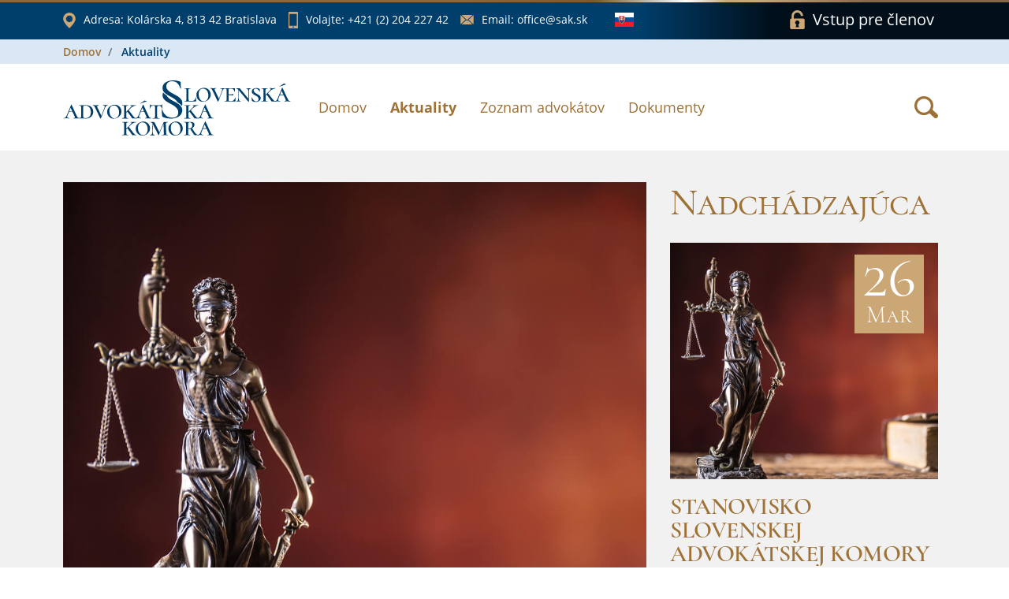

--- FILE ---
content_type: text/html;charset=UTF-8
request_url: https://www.sak.sk/web/sk/cms/news/form/link/display/1651592/_event
body_size: 5765
content:
<!DOCTYPE html>
<html lang="sk">
<head>
    <!-- SETTINGS -->
    <meta charset="utf-8">
    <meta name="Author" content="DandiWay s.r.o.">
    <meta name="robots" content="index,follow">
    <meta name="description" content="Slovenská advokátska komora">
    <meta name="viewport" content="width=device-width, initial-scale=1">
    <meta name="apple-mobile-web-app-title" content="Slovenská advokátska komora"/>
    <title>Slovenská advokátska komora</title>

    <!-- Favicon -->
    <link href="/web/sk/cms/public/app/sak/image/favicon.ico" type="image/png" rel="shortcut icon" media="screen" />

    <!-- Include -->
    <!-- Base CSS -->
    <link type="text/css" rel="stylesheet" href="/web/sk/cms/public/core/css/core.css"/>
    <link type="text/css" rel="stylesheet" href="/web/sk/cms/public/core/css/components.css"/>
<link rel="stylesheet" type="text/css" href="/web/sk/cms/public/app/sak/custom.css">  
</head>

<body onLoad="hyperix.pageInitialize();">
  <div id="page-load-indicator"></div>
	<form id="hxForm" action="" method="post" enctype="multipart/form-data">
    <div id="hxAjax:bodyContent">

  <div id="wrapper" >


    <section id="bar">
        <div class="container">
            <div class="row">

  <div class="col col-12 items">
      <a href="https://www.google.com/maps/place/Slovensk%C3%A1+advok%C3%A1tska+komora/@48.1455589,17.1104709,17z/data=!3m1!4b1!4m5!3m4!1s0x476c894380a01c65:0x10f97ca6e842a44f!8m2!3d48.1455553!4d17.1126596" class="item item-location" target="_blank" rel="noreferer noopener">
          <span class="icon icon-location"></span>
          <span class="label-wrap">
              <span class="label">Adresa: </span>Kolárska 4, 813 42 Bratislava
          </span>
      </a>
      <a href="tel:+421(2)20422742" class="item item-phone">
          <span class="icon icon-phone"></span>
          <span class="label-wrap">
              <span class="label">Volajte: </span>+421 (2) 204 227 42
          </span>
      </a>
      <a href="mailto:office@sak.sk" class="item item-email">
          <span class="icon icon-email"></span>
          <span class="label-wrap">
              <span class="label">Email: </span>office@sak.sk
          </span>
      </a>
      
      <div class="item item-language">
        <span class="drop">
          <span class="drop-target">
            <span class="icon icon-flag-sk"></span>
          </span>
          <ul class="drop-options">
            <li>
              <a href="/web/sk/cms/_set/en">
                <span class="icon icon-flag-en"></span>
              </a>
            </li>
          </ul>
        </span>
      </div>
      
      <a href="/web/sk/cms/member/login" onClick="return hyperix.doAjaxPageReset('web/sk/cms/member/login');" class="item item-login">
          <span class="icon icon-lock"></span>
          <span class="label">Vstup pre členov</span>
      </a>
  </div>

            </div>
        </div>
    </section>

    <header id="header" class="page">
<div id="breadcrumb-wrapper"><div class="container">
  <ul class="breadcrumb">
<li class="breadcrumb-item">
  <a class="" href="/web/sk/cms" onClick="return hyperix.doAjaxPage('web/sk/cms');">Domov</a>
</li>
<li class="breadcrumb-item">
  <span>Aktuality</span>
</li>

</ul>
  </div></div>
        <div class="container">
            <div class="row align-items-center flex-nowrap">
                <div class="col-auto">
                    <a href="/web/sk/cms/sak" onClick="return hyperix.doAjaxPageReset('web/sk/cms/sak');" class="logo">
                        <span class="icon-logo-sak"></span>
                    </a>
                </div>
                <!-- NAVIGATION -->
                <div class="col align-self-start col-nav">
                    <div class="hamburger">
                        <div class="hamburger-target">
                            <span class="line"></span>
                            <span class="line"></span>
                            <span class="line"></span>
                        </div>
                        <div class="hamburger-close">
                          <span class="icon icon-close-brown"></span>
                        </div>
                    </div>
                    <nav>
                        <ul>
<li><a href="/web/sk/cms/sak" onClick="return hyperix.doAjaxPageReset('web/sk/cms/sak');">Domov</a></li><li class="active"><a href="/web/sk/cms/news" onClick="return hyperix.doAjaxPageReset('web/sk/cms/news');">Aktuality</a></li><li><a href="/web/sk/cms/lawyer/adv" onClick="return hyperix.doAjaxPageReset('web/sk/cms/lawyer/adv');">Zoznam advokátov</a></li><li><a href="/web/sk/cms/document" onClick="return hyperix.doAjaxPageReset('web/sk/cms/document');">Dokumenty</a></li>                          
                        </ul>
                    </nav>
                </div>
                <div class="col-auto col-login">
                  <a href="/web/sk/cms/member/login" onClick="return hyperix.doAjaxPageReset('web/sk/cms/member/login');" class="item item-login">
                      <span class="icon icon-lock-white"></span>
                  </a>
                </div>

                <div class="col-auto align-self-center search">
                    <a class="btn" role="button" data-toggle="tooltip" data-html="true" title="Vyhľadať" href="/web/sk/cms/search/event" onClick="return hyperix.doAjaxPageReset('web/sk/cms/search/event');">
                      <span class="icon icon-search-brown"></span>
                    </a>                
                </div>  
                
            </div>
        </div>
    </header>

<div id="hxAjax:web/sk/cms/news" class="template-news container-fluid">
  <main id="news">
    <section id="content" class="news">
      <div class="container">
        <div class="row">
<div id="hxAjax:web/sk/cms/news/form" class="col-12"><div class="row">
<div id="hxAjax:web/sk/cms/news/form/link/display/1651592/news" class="col-lg-8">
  <div class="row">
    
<article class="col-12 news-detail">
  <img src="/web/sk/cms/news/form/link/display/1651592/news/form/_image/news-1651592-M1682590479877.jpg" alt="SAK k novele Trestného poriadku o prehliadkach advokátskych kancelárií" class="image" />
  <header>
      <h1 class="bordered">SAK k novele Trestného poriadku o prehliadkach advokátskych kancelárií</h1>
      <div class="indent">
          Zdroj: <a href="#">SAK</a>, z dňa 16.3.2023
      </div>
  </header>

  <div class="text indent">
<p><span style="font-size: 0.85rem;">Bratislava 16. marca 2023 – Národná rada  Slovenskej republiky dnes schválila návrh </span><a href="https://www.nrsr.sk/web/Default.aspx?sid=zakony/zakon&ZakZborID=13&CisObdobia=8&CPT=1245" style="font-size: 0.85rem; background-color: rgb(255, 255, 255);">novely  Trestného poriadku</a><span style="font-size: 0.85rem;">, ktorá zavádza pravidlá na ochranu dôvernosti  komunikácie klientov s advokátom pri prehliadke advokátskych priestorov.  Slovenská advokátska komora (SAK) </span><b style="font-size: 0.85rem;">víta  prijatie tejto novely</b><span style="font-size: 0.85rem;">, ktorá by mohla pomôcť predchádzať porušovaniu  základných práv klientov.</span><br></p><p>    <b><i>„Prijatie tejto novely je dobrou správou pre ochranu základných  práv ľudí. Vnímame ju ako reakciu na opakované porušovania práv klientov, aké  by v demokratickom a právnom štáte nemali mať miesto. Ďakujeme preto  každej poslankyni a každému poslancovi, ktorí sa dnes postavili na stranu  ochrany právneho štátu,“</i></b> reagoval <b>predseda SAK Martin Puchalla</b>.</p><p>    SAK v tejto súvislosti opakuje, že plne  rešpektuje právomoci orgánov činných v trestnom konaní vyšetrovať trestnú  činnosť, a to aj z radov advokátov.   Komora podporuje efektívne odhaľovanie trestnej činnosti, avšak aj to sa  musí diať pri potrebnom <b>rešpektovaní  zákonnosti a ústavných práv</b>. </p><p>    V minulosti sme žiaľ opakovane zaznamenali  prípady, keď v rámci vyšetrovania konkrétneho skutku došlo pri  prehliadkach advokátskej kancelárie k zaisteniu prakticky celej výpočtovej  techniky (harddisku), na ktorej mohli byť údaje potenciálne stoviek klientov.  Súd teda povolil prehliadku v konkrétnej veci, avšak nezákonnými postupmi OČTK  opakovane došlo k  ohrozeniu komunikácie množstva bežných klientov, ktorí  s prešetrovanou vecou nemali nič spoločné. Novela zákona preto zavádza do  procesu prehliadok iných priestorov potrebnú súdnu kontrolu. To znamená, že  v prípade pochybnosti o rozsahu zadržaných dokumentov, sa vec  predloží <b>nezávislému súdu</b>.</p>
  </div>

</article>
    
  </div>
</div><aside id="panel" class="col col-12 col-lg-4">
<div id="hxAjax:web/sk/cms/news/form/link/display/1651592/tab/prev" class="section col col-12  col-12">
  <div class="row">
    <div class="col accordion">
<h1>Nadchádzajúca</h1>
    </div>    
  </div>    
  <div class="row section-body">

<article class="col col-12 col-large">
  <a href="/web/sk/cms/news/form/link/display/1661321/_event" onClick="return hyperix.doAjaxPage('web/sk/cms/news/form/link/display/1661321/_event');" class="item">
    <span class="box" style="background-image: url('/web/sk/cms/news/form/link/display/1661321/news/form/_image/news-1661321-M1682339419307.jpg')">
      <span class="date">
          <span class="day">26</span>
          <span>Mar</span>
      </span>
    </span>
    <span class="desc">
<!--          
      <span class="category">Aktualita</span>
-->            
      <span class="title">STANOVISKO SLOVENSKEJ ADVOKÁTSKEJ KOMORY K SCHVÁLENIU NÁVRHU NOVELY TRESTNÉHO ZÁKONA VLÁDOU SR</span>
<!--            
      <span class="more">
          čítať viac
          <svg xmlns="http://www.w3.org/2000/svg" xmlns:xlink="http://www.w3.org/1999/xlink" width="10px" height="11px"><path fill-rule="evenodd"  fill="rgb(0, 62, 107)" d="M-0.003,10.998 L5.410,5.500 L-0.003,0.001 L4.589,0.001 L10.003,5.500 L4.589,10.998 L-0.003,10.998 Z"/></svg>
      </span>
-->            
    </span>
  </a>
</article>
  
  </div>      
</div>
<div id="hxAjax:web/sk/cms/news/form/link/display/1651592/tab/next" class="section col col-12  col-12">
  <div class="row">
    <div class="col accordion">
<h1>Predchádzajúca</h1>
    </div>    
  </div>    
  <div class="row section-body">

<article class="col col-12 col-large">
  <a href="/web/sk/cms/news/form/link/display/1642132/_event" onClick="return hyperix.doAjaxPage('web/sk/cms/news/form/link/display/1642132/_event');" class="item">
    <span class="box" style="background-image: url('/web/sk/cms/news/form/link/display/1642132/news/form/_image/news-1642132-M1682339433666.jpg')">
      <span class="date">
          <span class="day">14</span>
          <span>Mar</span>
      </span>
    </span>
    <span class="desc">
<!--          
      <span class="category">Aktualita</span>
-->            
      <span class="title">Vzdelávacie stredy na komore</span>
<!--            
      <span class="more">
          čítať viac
          <svg xmlns="http://www.w3.org/2000/svg" xmlns:xlink="http://www.w3.org/1999/xlink" width="10px" height="11px"><path fill-rule="evenodd"  fill="rgb(0, 62, 107)" d="M-0.003,10.998 L5.410,5.500 L-0.003,0.001 L4.589,0.001 L10.003,5.500 L4.589,10.998 L-0.003,10.998 Z"/></svg>
      </span>
-->            
    </span>
  </a>
</article>
  
  </div>      
</div>
<div id="hxAjax:web/sk/cms/news/form/link/display/1651592/tab/most" class="section col col-12  col-12">
  <div class="row">
    <div class="col accordion">
<h1>Najčítanejšie</h1>
    </div>    
  </div>    
  <div class="row section-body">


<article class="col col-12 col-large">
  <a href="/web/sk/cms/news/form/link/display/3179279/_event" onClick="return hyperix.doAjaxPage('web/sk/cms/news/form/link/display/3179279/_event');" class="item">
    <span class="box" style="background-image: url('/web/sk/cms/news/form/link/display/3179279/news/form/_image/news-3179279-M1768488290293.jpg')">
      <span class="date">
          <span class="day">1</span>
          <span>Jan</span>
      </span>
    </span>
    <span class="desc">
<!--          
      <span class="category">Aktualita</span>
-->            
      <span class="title">Poistenie zodpovednosti za škodu pri výkone advokácie a povinné platby</span>
<!--            
      <span class="more">
          čítať viac
          <svg xmlns="http://www.w3.org/2000/svg" xmlns:xlink="http://www.w3.org/1999/xlink" width="10px" height="11px"><path fill-rule="evenodd"  fill="rgb(0, 62, 107)" d="M-0.003,10.998 L5.410,5.500 L-0.003,0.001 L4.589,0.001 L10.003,5.500 L4.589,10.998 L-0.003,10.998 Z"/></svg>
      </span>
-->            
    </span>
  </a>
</article>
<article class="col col-12 col-large">
  <a href="/web/sk/cms/news/form/link/display/3148587/_event" onClick="return hyperix.doAjaxPage('web/sk/cms/news/form/link/display/3148587/_event');" class="item">
    <span class="box" style="background-image: url('/web/sk/cms/news/form/link/display/3148587/news/form/_image/news-3148587-M1769601450055.jpg')">
      <span class="date">
          <span class="day">3</span>
          <span>Dec</span>
      </span>
    </span>
    <span class="desc">
<!--          
      <span class="category">Aktualita</span>
-->            
      <span class="title">List advokátom 2026</span>
<!--            
      <span class="more">
          čítať viac
          <svg xmlns="http://www.w3.org/2000/svg" xmlns:xlink="http://www.w3.org/1999/xlink" width="10px" height="11px"><path fill-rule="evenodd"  fill="rgb(0, 62, 107)" d="M-0.003,10.998 L5.410,5.500 L-0.003,0.001 L4.589,0.001 L10.003,5.500 L4.589,10.998 L-0.003,10.998 Z"/></svg>
      </span>
-->            
    </span>
  </a>
</article>
<article class="col col-12 col-large">
  <a href="/web/sk/cms/news/form/link/display/3130758/_event" onClick="return hyperix.doAjaxPage('web/sk/cms/news/form/link/display/3130758/_event');" class="item">
    <span class="box" style="background-image: url('/web/sk/cms/news/form/link/display/3130758/news/form/_image/news-3130758-M1767010605638.jpg')">
      <span class="date">
          <span class="day">26</span>
          <span>Nov</span>
      </span>
    </span>
    <span class="desc">
<!--          
      <span class="category">Aktualita</span>
-->            
      <span class="title">Nové pravidlá používania AI v advokátskej praxi a metodické usmernenie</span>
<!--            
      <span class="more">
          čítať viac
          <svg xmlns="http://www.w3.org/2000/svg" xmlns:xlink="http://www.w3.org/1999/xlink" width="10px" height="11px"><path fill-rule="evenodd"  fill="rgb(0, 62, 107)" d="M-0.003,10.998 L5.410,5.500 L-0.003,0.001 L4.589,0.001 L10.003,5.500 L4.589,10.998 L-0.003,10.998 Z"/></svg>
      </span>
-->            
    </span>
  </a>
</article>
  
  </div>      
</div>

</aside></div></div>
        </div>
      </div>
    </section>
  </main>
</div>

<!-- Scroll to top -->
    <div class="scroll-top">
        <div class="line"></div>
        <div class="arrow-up"></div>
    </div>

    <div id="footer">

        <div id="copyright">
            <div class="container">
                <div class="row">
                    <div class="col-12 text-center">© 2024 Slovenská advokátska komora</div>
                </div>
            </div>
        </div>

        <div id="follow">
            <div class="container">
                <div class="row align-items-center">
                    <div class="col-12 mb-3 col-md-6 mb-md-0 col-lg-5 col-xl-4">
                        <div class="row align-items-center justify-content-center">
                            <div class="col-auto label">Sledujte nás na</div>
                            <a href="https://twitter.com/sak_svk" target="_blank" class="col-auto icon" rel="noreferer noopener">
                              <span class="icon-twitter"></span>
                            </a>
                            <a href="https://sk.linkedin.com/company/sak-sk" target="_blank" class="col-auto icon"rel="noreferer noopener">
                              <span class="icon-linkedin"></span>
                            </a>
                        </div>
                    </div>
                </div>
            </div>
        </div>

        <div id="line"></div>

        <div id="foot">
            <div class="container">
                <div class="row">
                    <div class="col col-6 mb-5 col-sm-6 mb-sm-5 col-md-3 col-xl-2">
                        <span class="title">Informácie</span>
                        <ul>
                            <li><a href="/web/sk/cms/sak/contacts/pre_media">Pre médiá</a></li>
                            <li><a href="/web/sk/cms/sak/contacts">Kontakty</a></li>
                            <li><a href="/web/sk/cms/news">Aktuality</a></li>
                            <li><a href="/web/sk/cms/document">Dokumenty</a></li>
                            <li><a href="/web/sk/cms/document/224">GDPR</a></li>
                        </ul>
                    </div>
                    <div class="col col-6 mb-5 col-sm-6 mb-sm-5 col-md-3 col-xl-2">
                        <span class="title">Obľúbené</span>
                        <ul>
                            <li><a href="/web/sk/cms/lawyer/konc">Vyhľadanie koncipienta</a></li>
                            <li><a href="/web/sk/cms/lawyer/osp">Advokátske spoločenstvá</a></li>
                            <li><a href="/web/sk/cms/lawyer/adv">Vyhľadanie advokáta</a></li>
                            <li><a href="/web/sk/cms/lawyer/stop">Pozastavený výkon advokácie</a></li>
                            <li><a href="/web/sk/cms/sak/bulletin/archiv">Bulletin Archív</a></li>
                        </ul>
                    </div>
                    <div class="col col-6 col-md-3 col-xl-4 logos">
                        <a href="https://sud.sak.sk" class="rssak icon-logo-rssak" target="_blank" rel="noreferer noopener"></a>
                        <a href="/web/sk/cms/sak/bulletin" class="bulletin icon-logo-bulletin"></a>
                        <a href="https://www.advokatinavasejstrane.sk" class="anvs icon-logo-anvs" target="_blank" rel="noreferer noopener"></a>
<!--                        <a href="#" class="nadacia icon-logo-nadacia" target="_blank" rel="noreferer noopener"></a> -->
                    </div>
                    <div class="col col-6 col-md-3 col-xl-4 contact">
                        <div class="row">
                            <div class="col-12 col-info">
                                <span class="title">Kontakt SAK</span>
                                <a href="tel:+421(2)20422742" class="item dark">
                                    <span class="icon icon-phone-white"></span>
                                    <span class="text">
                                        tel: +421 (2) 204 227 42
                                    </span>
                                </a>
                                <!--<a href="tel:+421(2)52961554" class="item dark">-->
                                <!--    <span class="icon icon-fax-white"></span>-->
                                <!--    <span class="text">-->
                                <!--        fax: +421 (2) 529 615 54-->
                                <!--    </span>-->
                                <!--</a>-->
                                <a href="mailto:office@sak.sk" class="item dark">
                                    <span class="icon icon-email-white"></span>
                                    <span class="text">
                                        e-mail: office@sak.sk
                                    </span>
                                </a>
                            </div>
                            <div class="col-12 mt-5 col-info">
                                <span class="title">Adresa SAK</span>
                                <span class="item">
                                    <span class="icon icon-location-white"></span>
                                    <span class="text">
                                        Slovenská advokátska komora<br />
                                        Kolárska 4<br />
                                        813 42 Bratislava, Slovakia
                                    </span>
                                </span>
                            </div>
                        </div>
                    </div>
                </div>
                <div class="row credit">
                  <div class="col-item col-6">
                    design by | Modify s.r.o.
                  </div>
                  <div class="col-item col-6 text-right">
                    <a href="https://www.hyperprogramming.org" target="_blank">powered by | Hyperinformation System</a>
                  </div>
                </div>
            </div>
        </div>
    </div>

  </div>
  <input type="hidden" name="web/sk/cms/__conversation__" value=""/>
</div>
	</form>
	
<!-- Base JS -->
    <script type="text/javascript" src="/web/sk/cms/public/core/js/core.js"></script>
    <script type="text/javascript" src="/web/sk/cms/public/core/js/components.js"></script>
<!-- Custom JS -->
<script src="/web/sk/cms/public/app/sak/custom.js"></script>		
	<script type="text/javascript">
    hyperix.define("HYPERIX_URL_PORTAL", "web/sk/cms");
    hyperix.define("HYPERIX_DEBUG", true);
    hyperix.define("HYPERIX_LOGS", "hxPageLog");
    hyperix.define("HYPERIX_IDE_URL", "/hyperix/ide2/link/");
  </script>
</body>

</html>